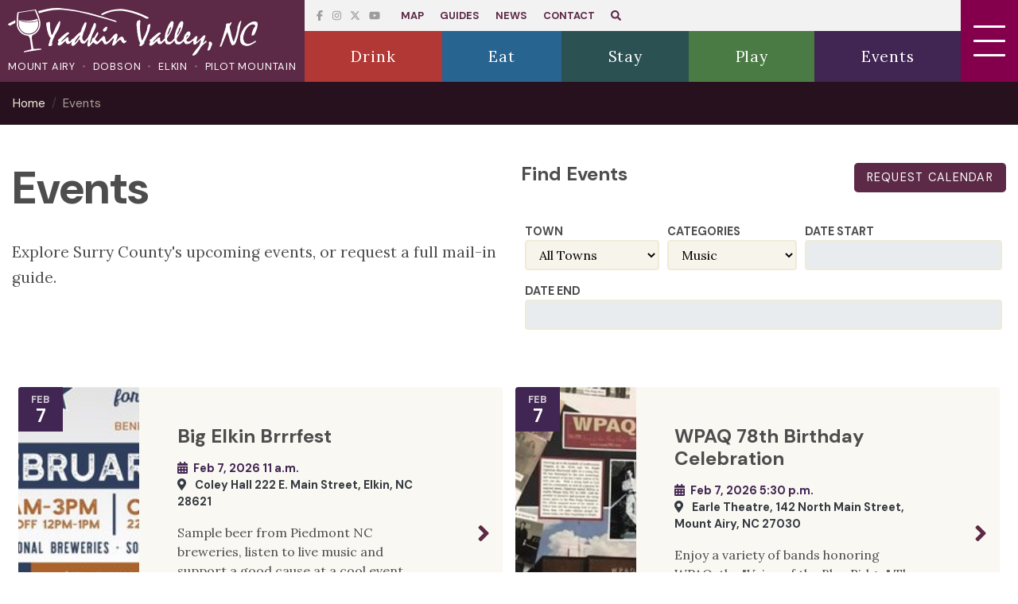

--- FILE ---
content_type: text/html; charset=utf-8
request_url: https://www.yadkinvalleync.com/events/?categories=music
body_size: 8045
content:



<!DOCTYPE html>
<html lang="en">

<head>
  <meta charset="utf-8" />
  <meta http-equiv="X-UA-Compatible" content="IE=edge" />
  <meta name="viewport" content="width=device-width, initial-scale=1, shrink-to-fit=no, user-scalable=no" />

  <title>
    
    
    Events
    
    
    
    
    - Yadkin Valley, NC
    
    
  </title>
  <meta name="description" content="Explore Surry County&#39;s upcoming events, or request a full mail-in guide." />
  <link href="/static/images/favicon.5745b7a44cdb.png" rel="shortcut icon" type="image/x-icon">

  
  
  


<!-- Breadcrumbs -->
<script type="application/ld+json">
  {
    "@context": "http://schema.org",
    "@type": "BreadcrumbList",
    "itemListElement": [
      
        
      
        
          {
            "@type": "ListItem",
            "position": 1,
            "name": "Home",
            "item": "https://www.yadkinvalleync.com/"
          },
        
      
      {
        "@type": "ListItem",
        "position": 2,
        "name": "Events",
        "item": "https://www.yadkinvalleync.com/events/"
      }
    ]
  }
</script>



<!-- Dublin Core -->
<meta name="dcterms.Identifier" content="https://www.yadkinvalleync.com/events/?categories=music" />
<meta name="dcterms.Format" content="text/html" />
<meta name="dcterms.Relation" content="Yadkin Valley, NC" />
<meta name="dcterms.Language" content="en" />
<meta name="dcterms.Publisher" content="Yadkin Valley, NC" />
<meta name="dcterms.Type" content="text/html" />
<meta name="dcterms.Coverage" content="https://www.yadkinvalleync.com/events/?categories=music" />
<meta name="dcterms.Rights"
  content="Copyright &copy; 2026 Yadkin Valley, NC" />
<meta name="dcterms.Title"
  content="Events - Yadkin Valley, NC" />
<meta name="dcterms.Creator" content="Yadkin Valley, NC" />
<meta name="dcterms.Subject" content="Events - Yadkin Valley, NC" />
<meta name="dcterms.Contributor" content="Yadkin Valley, NC" />
<meta name="dcterms.Description" content="Explore Surry County&#39;s upcoming events, or request a full mail-in guide." />

<!-- Open Graph -->
<meta property="og:type" content="website" />
<meta property="og:locale" content="en_us" />
<meta property="og:url" content="https://www.yadkinvalleync.com/events/?categories=music" />
<meta property="og:title"
  content="Events - Yadkin Valley, NC" />
<meta property="og:description" content="Explore Surry County&#39;s upcoming events, or request a full mail-in guide." />
<meta property="og:site_name" content="Yadkin Valley, NC" />


<!-- Twitter -->
<meta name="twitter:card" content="summary_large_image">
<meta property="twitter:domain" content="visitmayberry.com">
<meta property="twitter:url" content="https://www.yadkinvalleync.com/events/?categories=music">
<meta name="twitter:title" content="Events - Yadkin Valley, NC">
<meta name="twitter:description" content="Explore Surry County&#39;s upcoming events, or request a full mail-in guide.">


<!-- Image -->

<meta property="og:image" content="https://www.yadkinvalleync.com/media/images/sct-16001_opengraph_v1.original.png" />
<meta property="og:image:width" content="1200" />
<meta property="og:image:height" content="630" />
<meta name="twitter:image" content="https://www.yadkinvalleync.com/media/images/sct-16001_opengraph_v1.original.png" />
<meta property="og:image:alt" content="Yadkin Valley, NC" />

<meta property="og:image:type" content="image/jpeg" />



<meta property="og:see_also" content="https://www.facebook.com/YadkinValleyNC/" />


<meta property="og:see_also" content="https://www.instagram.com/YadkinValleyNC/" />


<meta property="og:see_also" content="https://twitter.com/YadkinValleyNC/" />


<meta property="og:see_also" content="https://www.youtube.com/user/VerySurry" />


<script type="application/ld+json">
{"@context": "http://schema.org", "@type": "Organization", "name": "Yadkin Valley, NC", "url": "https://www.yadkinvalleync.com/", "logo": "https://www.yadkinvalleync.com/static/images/YadkinValleyNC-logo.7d8b6b71f6ec.png", "sameAs": ["https://www.instagram.com/YadkinValleyNC/", "https://www.facebook.com/YadkinValleyNC/"]}
</script>


  

  <link rel="preconnect" href="https://fonts.googleapis.com">
  <link rel="preconnect" href="https://fonts.gstatic.com" crossorigin>
  <link href="https://fonts.googleapis.com/css2?family=DM+Sans:ital,opsz,wght@0,9..40,100..1000;1,9..40,100..1000&family=Lora:ital,wght@0,400..700;1,400..700&display=swap" rel="stylesheet">

  <link rel="stylesheet" href="/static/bundle.38fbe3637cab.css" />

  <script src="/static/bundle.c0a9ba8606f6.js"></script>

  <!-- Global site tag (gtag.js) - Google Ads: 576422960 -->
  <script async src="https://www.googletagmanager.com/gtag/js?id=AW-576422960"></script>
  <script>
    window.dataLayer = window.dataLayer || [];
    function gtag(){dataLayer.push(arguments);}
    gtag('js', new Date());

    gtag('config', 'AW-576422960', { ' allow_enhanced_conversions':true });
  </script>

  <!-- Google Tag Manager -->
  <script>(function(w,d,s,l,i){w[l]=w[l]||[];w[l].push({'gtm.start':
  new Date().getTime(),event:'gtm.js'});var f=d.getElementsByTagName(s)[0],
  j=d.createElement(s),dl=l!='dataLayer'?'&l='+l:'';j.async=true;j.src=
  'https://www.googletagmanager.com/gtm.js?id='+i+dl;f.parentNode.insertBefore(j,f);
  })(window,document,'script','dataLayer','GTM-MK3TRL2');</script>
  <!-- End Google Tag Manager -->

  
</head>

<body class="template-eventindexpage">
  <!-- Google Tag Manager (noscript) -->
  <noscript><iframe src="https://www.googletagmanager.com/ns.html?id=GTM-MK3TRL2"
  height="0" width="0" style="display:none;visibility:hidden"></iframe></noscript>
  <!-- End Google Tag Manager (noscript) -->

  
  





  


<header>
  <nav class="navbar fixed-top">
    <div class="brand">
      <a href="/" class="d-block" aria-label="Home page link"><img alt="Yadkin Valley, NC"
          src="/static/images/YadkinValleyNC-logo.4e3507fac6c3.svg" height="60"
          class="logo" /></a>
      <ul class="list-inline brand__towns">
        <li class="list-inline-item"><a href="/mount-airy/">Mount Airy</a></li>
        <li class="list-inline-item"><a href="/dobson/">Dobson</a></li>
        <li class="list-inline-item"><a href="/elkin/">Elkin</a></li>
        <li class="list-inline-item"><a href="/pilot-mountain/">Pilot
            Mountain</a></li>
      </ul>
    </div>
    <div class="navbar-menus">
      <div class="navbar-menus__top">
        
        <ul class="list-inline">
          <li>
            <ul class="list-inline navbar-menus__social">
              <li><a target="_blank" aria-label="Facebook Link"
                  href="https://www.facebook.com/YadkinValleyNC/"><i
                    class="fab fa-facebook-f"></i></a></li>
              <li><a target="_blank" aria-label="Instagram Link"
                  href="https://www.instagram.com/YadkinValleyNC/"><i
                    class="fab fa-instagram"></i></a></li>
              <li><a target="_blank" aria-label="YouTube Link"
                  href="https://twitter.com/YadkinValleyNC/"><i class="fa-brands fa-x-twitter"></i></a></li>
              <li><a target="_blank" aria-label="Twitter Link"
                  href="https://www.youtube.com/user/VerySurry"><i
                    class="fab fa-youtube"></i></a></li>
            </ul>
          </li>
          <li><a href="/map/">Map</a></li>
          <li><a href="/guides/">Guides</a></li>
          <li><a href="/news/">News</a></li>
          <li><a href="/contact-us/">Contact</a></li>
          <li><a id="searchOpen" aria-label="Open Search Bar" href="#"><i class="fas fa-search"></i></a>
          </li>
        </ul>
      </div>
      <ul class="navbar-menus__bottom list-inline">
        <li><a class="drink--bg"
            href="/attractions/?categories=drink&subcategories=&town="><i
              class="icon-wineglass"></i><span>Drink</span></a></li>
        <li><a class="eat--bg"
            href="/attractions/?categories=eat&subcategories=&town="><i
              class="icon-restaurant"></i><span>Eat</span></a></li>
        <li><a class="stay--bg"
            href="/attractions/?categories=stay&subcategories=&town="><i
              class="icon-bed"></i><span>Stay</span></a></li>
        <li><a class="play--bg"
            href="/attractions/?categories=play&subcategories=&town="><i
              class="icon-bicycle"></i><span>Play</span></a></li>
        <li><a class="event--bg" href="/events/"><i
              class="icon-calendar"></i><span>Events</span></a></li>
      </ul>
    </div>
    <a class="hamburger">
      <div class="hamburger__lines">
        <div class="hamburger__line hamburger__line--1"></div>
        <div class="hamburger__line hamburger__line--2"></div>
        <div class="hamburger__line hamburger__line--3"></div>
      </div>
    </a>
    


<div class="search">
  <div class="search-wrapper">
    <a id="searchClose" class="search__close"><i class="fas fa-times"></i></a>
    <form class="form-inline search__form flex-nowrap" action="/search/"
      method="GET">
      <input class="form-control mr-sm-2 search__input" type="text" name="query"
        placeholder="Type to search" aria-label="Search">
      <button class="btn my-2 my-sm-0 search__btn" type="submit"><i
          class="fi fi-search"></i></button>
    </form>
  </div>
</div>

    <div class="menu">
      <div class="menu__wrapper">
        <div class="row">
          <div class="col-lg-6 order-1 order-lg-2 d-lg-flex justify-content-center align-items-center">
            


<ul class="menu__ul">
  <li class="menu__li--main float-right"><a id="searchOpen2" href="#"
      class="menu__li"><small><i class="fas fa-search"></i></small></a></li>
  <li><a href="/" class="menu__li">Home</a></li>
  <li><a href="/mount-airy/" class="menu__li">Mount Airy</a></li>
  <li><a href="/dobson/" class="menu__li">Dobson</a></li>
  <li><a href="/pilot-mountain/" class="menu__li">Pilot Mountain</a></li>
  <li><a href="/elkin/" class="menu__li">Elkin</a></li>
  <li class="menu__li--main"><a href="/attractions/?categories=play"
      class="menu__li">Play</a></li>
  <li class="menu__li--main"><a href="/attractions/?categories=eat"
      class="menu__li">Eat</a></li>
  <li class="menu__li--main"><a href="/attractions/?categories=drink"
      class="menu__li">Drink</a></li>
  <li class="menu__li--main"><a href="/attractions/?categories=stay"
      class="menu__li">Stay</a></li>
  <li class="menu__li--main"><a href="/events/" class="menu__li">Events</a></li>
  <li><a href="/guides/" class="menu__li">Guides</a></li>
  <li><a href="/news/" class="menu__li">News</a></li>
  
  
  
  
  <li class="">
    
    <a href="/attractions/"
      class="menu__li">
      
      
      Attractions
      
      
    </a>
  </li>
  
  
  
  
  
  
  <li class="">
    
    <a href="/attractions/?subcategories=outdoors"
      class="menu__li">
      
      
      Outdoors
      
      
    </a>
  </li>
  
  
  
  
  
  
  <li class="">
    
    <a href="/attractions/?subcategories=wineries"
      class="menu__li">
      
      
      Wineries
      
      
    </a>
  </li>
  
  
  
  
  
  
  <li class="">
    
    <a href="/attractions/?subcategories=wine-tours"
      class="menu__li">
      
      
      Wine Tours
      
      
    </a>
  </li>
  
  
  
  
  
  
  <li class="">
    
    <a href="/weddings-and-groups/"
      class="menu__li">
      
      
      Weddings and Groups
      
      
    </a>
  </li>
  
  
  
  
  
  
  <li class="">
    
    <a href="/pet-friendly-surry-county/"
      class="menu__li">
      
      
      Pet Friendly Travel
      
      
    </a>
  </li>
  
  
  
  <li class="menu__li--main"><a href="/map/" class="menu__li">Map</a></li>
  <li class="menu__li--main"><a href="/contact-us/" class="menu__li">Contact
      Us</a></li>
</ul>

          </div>
          <ul
            class="col-lg-6 order-2 order-lg-1 list-unstyled m-0 menu__blocks p-0">
            


<li class="menu__block"><a href="/dobson/" class="menu__block--a">
  
    <img alt="Shelton Vineyards Dobson NC Yadkin Valley wine country" height="500" src="https://www.yadkinvalleync.com/media/images/Shelton_Vineyards_1926a_-_CREDIT_Sam_Dean.height-500.jpg" width="1364">
  
  <span>Dobson</span>
</a></li>

<li class="menu__block"><a href="/pilot-mountain/" class="menu__block--a">
  
    <img alt="Pilot Mountain State Park sunrise NC Small Town" height="500" src="https://www.yadkinvalleync.com/media/images/Pilot_Mountain_State_Park_sunrise_eblast_A6za.height-500.jpg" width="2419">
  
  <span>Pilot Mountain</span>
</a></li>

<li class="menu__block"><a href="/mount-airy/" class="menu__block--a">
  
    <img alt="Mount Airy, NC. Located in Yadkin Valley, NC" height="500" src="https://www.yadkinvalleync.com/media/images/Mount_Airy_0422_-_CREDIT_Sam_Dean.height-500.jpg" width="750">
  
  <span>Mount Airy</span>
</a></li>

<li class="menu__block"><a href="/elkin/" class="menu__block--a">
  
    <img alt="Yadkin River paddling Elkin North Carolina" height="367" src="https://www.yadkinvalleync.com/media/images/Yadkin_River_082716-1110.height-500.jpg" width="2105">
  
  <span>Elkin</span>
</a></li>


          </ul>
        </div>
      </div>
    </div>
  </nav>
</header>


  


  <main>
    
    
    <div class="breadcrumbs">
      <ol class="list-inline d-flex mb-0 breadcrumbs__ul">
        
        
        
        
        <li class="list-inline-item breadcrumb-item m-0">
          <a class="breadcrumbs__a" href="/">
            Home
          </a>
        </li>
        
        
        <li class="list-inline-item breadcrumb-item m-0">
          <a class="breadcrumbs__a breadcrumbs__a--active"
            href="/events/">
            Events
          </a>
        </li>
        
      </ol>
    </div>
    
    

    

<div class="container-fluid my-3 my-lg-5">
  <div class="row">
    <div class="col-lg-6">
      <h1>Events</h1>
      <div class="block-rich_text"><p>Explore Surry County&#x27;s upcoming events, or request a full mail-in guide.</p></div>
    </div>
    <div class="col-lg-6">
      <a href="#" id="filtersBtn" class="btn btn-sm btn-secondary mb-3"><span id="show">Event Filters</span><span id="hide">Hide Filters</span></a>
      

<div id="attractionFilters">
  <a href="/guides/surry-county-event-calendar/" class="btn btn-primary btn-lg float-right mb-1">Request Calendar</a>
  <h2 class="h4">Find Events</h2>
  <form class="filters form-inline mt-5 event-filters" method="GET">
      

<div id="div_id_town" class="form-group"> <label for="id_town" class="">
                Town
            </label> <div> <select name="town" class="select form-control" id="id_town"> <option value="" selected>All Towns</option> <option value="mount-airy">Mount Airy</option> <option value="dobson">Dobson</option> <option value="elkin">Elkin</option> <option value="pilot-mountain">Pilot Mountain</option>

</select> </div> </div> <div id="div_id_categories" class="form-group"> <label for="id_categories" class="">
                Categories
            </label> <div> <select name="categories" class="select form-control" id="id_categories"> <option value="">All Categories</option> <option value="festivals">Festivals</option> <option value="eat">Eat</option> <option value="drink">Drink</option> <option value="play">Play</option> <option value="music" selected>Music</option> <option value="holiday">Holiday</option> <option value="history">History</option> <option value="family">Family</option>

</select> </div> </div> <div id="div_id_date_start" class="form-group"> <label for="id_date_start" class="">
                Date start
            </label> <div> <input type="text" name="date_start" class="dateinput form-control" id="id_date_start"> </div> </div> <div id="div_id_date_end" class="form-group"> <label for="id_date_end" class="">
                Date end
            </label> <div> <input type="text" name="date_end" class="dateinput form-control" id="id_date_end"> </div> </div>

  </form>
</div>

    </div>
  </div>

  <ul class="list mt-5 row list-unstyled list--row mx-0">
      
        
          
          

<li class="p-2">
  <a href="/events/big-elkin-brrrfest/" class="item">
    
    <div class="col-md-3 col-sm-4 item__img">
      <img alt="Big Elkin Brrr.jpg" height="250" src="https://www.yadkinvalleync.com/media/images/Big_Elkin_Brrr.2e16d0ba.fill-350x250.jpg" width="350">
      <div class="date">
        Feb<br /><span>7</span>
      </div>
    </div>
    
    <div class="item__content p-4 px-md-5 py-md-5">
      <h2 class="h4 mb-0">Big Elkin Brrrfest</h2>
      <div class="event-info my-3">
        <i class="fas fa-calendar-alt mr-1"></i>
        <span>Feb 7, 2026
          11 a.m.</span>
        
        <br />
        <i class="fas fa-map-marker-alt mr-2 text-dark"></i>
        <span class="text-dark">Coley Hall
222 E. Main Street, Elkin, NC 28621</span>
        
      </div>
      
      <div class="mb-0">Sample beer from Piedmont NC breweries, listen to live music and support a good cause at a cool event venue in downtown Elkin.</div>
      
    </div>
    <div class="item__btn">
      <i class="fas fa-angle-right"></i>
    </div>
  </a>
</li>

          
        
        
        
          
          

<li class="p-2">
  <a href="/events/wpaq-77th-birthday-celebration/" class="item">
    
    <div class="col-md-3 col-sm-4 item__img">
      <img alt="WPAQ.jpg" height="250" src="https://www.yadkinvalleync.com/media/images/WPAQ.2e16d0ba.fill-350x250.jpg" width="350">
      <div class="date">
        Feb<br /><span>7</span>
      </div>
    </div>
    
    <div class="item__content p-4 px-md-5 py-md-5">
      <h2 class="h4 mb-0">WPAQ 78th Birthday Celebration</h2>
      <div class="event-info my-3">
        <i class="fas fa-calendar-alt mr-1"></i>
        <span>Feb 7, 2026
          5:30 p.m.</span>
        
        <br />
        <i class="fas fa-map-marker-alt mr-2 text-dark"></i>
        <span class="text-dark">Earle Theatre, 142 North Main Street, Mount Airy, NC 27030</span>
        
      </div>
      
      <div class="mb-0">Enjoy a variety of bands honoring WPAQ, the &quot;Voice of the Blue Ridge.&quot; The beloved local radio station has hosted the weekly live broadcast &quot;Merry-Go-Round&quot; since 1948.</div>
      
    </div>
    <div class="item__btn">
      <i class="fas fa-angle-right"></i>
    </div>
  </a>
</li>

          
        
        
        
          
          

<li class="p-2">
  <a href="/events/surry-county-food-truck-rodeo-2025/" class="item">
    
    <div class="col-md-3 col-sm-4 item__img">
      <img alt="SurryCountyFoodTruckRodeo.jpg" height="250" src="https://www.yadkinvalleync.com/media/images/SurryCountyFoodTruckRodeo.2e16d0ba.fill-350x250.jpg" width="350">
      <div class="date">
        May<br /><span>2</span>
      </div>
    </div>
    
    <div class="item__content p-4 px-md-5 py-md-5">
      <h2 class="h4 mb-0">Surry County Food Truck Rodeo</h2>
      <div class="event-info my-3">
        <i class="fas fa-calendar-alt mr-1"></i>
        <span>May 2, 2026
          11 a.m.</span>
        
        <br />
        <i class="fas fa-map-marker-alt mr-2 text-dark"></i>
        <span class="text-dark">Surry County Farmer&#39;s Market
903 E. Atkins St., Dobson, NC 27017</span>
        
      </div>
      
      <div class="mb-0">Sample offerings from food trucks while listening to music and enjoying a springtime Saturday in the Blue Ridge foothills.</div>
      
    </div>
    <div class="item__btn">
      <i class="fas fa-angle-right"></i>
    </div>
  </a>
</li>

          
        
        
        
          
          

<li class="p-2">
  <a href="/events/mayfest/" class="item">
    
    <div class="col-md-3 col-sm-4 item__img">
      <img alt="Mayfest.jpg" height="250" src="https://www.yadkinvalleync.com/media/images/Mayfest.2e16d0ba.fill-350x250.jpg" width="350">
      <div class="date">
        May<br /><span>8</span>
      </div>
    </div>
    
    <div class="item__content p-4 px-md-5 py-md-5">
      <h2 class="h4 mb-0">Mayfest</h2>
      <div class="event-info my-3">
        <i class="fas fa-calendar-alt mr-1"></i>
        <span>May 8, 2026
          noon</span>
        
        <br />
        <i class="fas fa-map-marker-alt mr-2 text-dark"></i>
        <span class="text-dark">Downtown Pilot Mountain
124 W. Main St, Pilot Mountain, NC 27041</span>
        
      </div>
      
      <div class="mb-0">Pilot Mountain&#39;s quaint, historic downtown holds this classic festival every Mother&#39;s Day weekend.</div>
      
    </div>
    <div class="item__btn">
      <i class="fas fa-angle-right"></i>
    </div>
  </a>
</li>

          
        
        
        
          
          

<li class="p-2">
  <a href="/events/mayfest/" class="item">
    
    <div class="col-md-3 col-sm-4 item__img">
      <img alt="Mayfest.jpg" height="250" src="https://www.yadkinvalleync.com/media/images/Mayfest.2e16d0ba.fill-350x250.jpg" width="350">
      <div class="date">
        May<br /><span>9</span>
      </div>
    </div>
    
    <div class="item__content p-4 px-md-5 py-md-5">
      <h2 class="h4 mb-0">Mayfest</h2>
      <div class="event-info my-3">
        <i class="fas fa-calendar-alt mr-1"></i>
        <span>May 9, 2026
          9 a.m.</span>
        
        <br />
        <i class="fas fa-map-marker-alt mr-2 text-dark"></i>
        <span class="text-dark">Downtown Pilot Mountain
124 W. Main St, Pilot Mountain, NC 27041</span>
        
      </div>
      
      <div class="mb-0">Pilot Mountain&#39;s quaint, historic downtown holds this classic festival every Mother&#39;s Day weekend.</div>
      
    </div>
    <div class="item__btn">
      <i class="fas fa-angle-right"></i>
    </div>
  </a>
</li>

          
        
        
        
          
          

<li class="p-2">
  <a href="/events/mayfest/" class="item">
    
    <div class="col-md-3 col-sm-4 item__img">
      <img alt="Mayfest.jpg" height="250" src="https://www.yadkinvalleync.com/media/images/Mayfest.2e16d0ba.fill-350x250.jpg" width="350">
      <div class="date">
        May<br /><span>10</span>
      </div>
    </div>
    
    <div class="item__content p-4 px-md-5 py-md-5">
      <h2 class="h4 mb-0">Mayfest</h2>
      <div class="event-info my-3">
        <i class="fas fa-calendar-alt mr-1"></i>
        <span>May 10, 2026
          1 p.m.</span>
        
        <br />
        <i class="fas fa-map-marker-alt mr-2 text-dark"></i>
        <span class="text-dark">Downtown Pilot Mountain
124 W. Main St, Pilot Mountain, NC 27041</span>
        
      </div>
      
      <div class="mb-0">Pilot Mountain&#39;s quaint, historic downtown holds this classic festival every Mother&#39;s Day weekend.</div>
      
    </div>
    <div class="item__btn">
      <i class="fas fa-angle-right"></i>
    </div>
  </a>
</li>

          
        
        
        
          
          

<li class="p-2">
  <a href="/events/mayberry-farm-fest/" class="item">
    
    <div class="col-md-3 col-sm-4 item__img">
      <img alt="Mayberry Farm Fest" height="250" src="https://www.yadkinvalleync.com/media/images/SCT-maryberry-farm-fest-3.2e16d0ba.fill-350x250.jpg" width="350">
      <div class="date">
        May<br /><span>15</span>
      </div>
    </div>
    
    <div class="item__content p-4 px-md-5 py-md-5">
      <h2 class="h4 mb-0">Mayberry Farm Fest</h2>
      <div class="event-info my-3">
        <i class="fas fa-calendar-alt mr-1"></i>
        <span>May 15, 2026
          6 p.m.</span>
        
        <br />
        <i class="fas fa-map-marker-alt mr-2 text-dark"></i>
        <span class="text-dark">Downtown Mount Airy
200 N Main St, Mt Airy, NC 27030</span>
        
      </div>
      
      <div class="mb-0">This family-friendly weekend event celebrates local agriculture with food, demonstrations, crafts, children&#39;s activities, music, heritage and cultural displays, tractors, interactive fun and more!</div>
      
    </div>
    <div class="item__btn">
      <i class="fas fa-angle-right"></i>
    </div>
  </a>
</li>

          
        
        
        
          
          

<li class="p-2">
  <a href="/events/mayberry-farm-fest/" class="item">
    
    <div class="col-md-3 col-sm-4 item__img">
      <img alt="Mayberry Farm Fest" height="250" src="https://www.yadkinvalleync.com/media/images/SCT-maryberry-farm-fest-3.2e16d0ba.fill-350x250.jpg" width="350">
      <div class="date">
        May<br /><span>16</span>
      </div>
    </div>
    
    <div class="item__content p-4 px-md-5 py-md-5">
      <h2 class="h4 mb-0">Mayberry Farm Fest</h2>
      <div class="event-info my-3">
        <i class="fas fa-calendar-alt mr-1"></i>
        <span>May 16, 2026
          9 a.m.</span>
        
        <br />
        <i class="fas fa-map-marker-alt mr-2 text-dark"></i>
        <span class="text-dark">Downtown Mount Airy
200 N Main St, Mt Airy, NC 27030</span>
        
      </div>
      
      <div class="mb-0">This family-friendly weekend event celebrates local agriculture with food, demonstrations, crafts, children&#39;s activities, music, heritage and cultural displays, tractors, interactive fun and more!</div>
      
    </div>
    <div class="item__btn">
      <i class="fas fa-angle-right"></i>
    </div>
  </a>
</li>

          
        
        
        
          
          

<li class="p-2">
  <a href="/events/yadkin-valley-wine-festival-2025/" class="item">
    
    <div class="col-md-3 col-sm-4 item__img">
      <img alt="Yadkin Valley Wine Festival in NC Wine Country" height="250" src="https://www.yadkinvalleync.com/media/images/Yadkin_Valley_Wine_Festival_000a.2e16d0ba.fill-350x250.jpg" width="350">
      <div class="date">
        May<br /><span>16</span>
      </div>
    </div>
    
    <div class="item__content p-4 px-md-5 py-md-5">
      <h2 class="h4 mb-0">Yadkin Valley Wine Festival</h2>
      <div class="event-info my-3">
        <i class="fas fa-calendar-alt mr-1"></i>
        <span>May 16, 2026
          11 a.m.</span>
        
        <br />
        <i class="fas fa-map-marker-alt mr-2 text-dark"></i>
        <span class="text-dark">Elkin Municipal Park
399 Highway 268 West, Elkin, NC 28621</span>
        
      </div>
      
      <div class="mb-0">Sip, savor, and celebrate at the biggest wine festival in North Carolina’s Yadkin Valley! This annual event brings together the region’s top wineries for a day filled with wine tastings, live music, food trucks, and local vendors in a scenic, family-friendly park setting.</div>
      
    </div>
    <div class="item__btn">
      <i class="fas fa-angle-right"></i>
    </div>
  </a>
</li>

          
        
        
        
          
          

<li class="p-2">
  <a href="/events/mayberry-cool-cars-rods-cruise-/" class="item">
    
    <div class="col-md-3 col-sm-4 item__img">
      <img alt="cruisein2024.png" height="250" src="https://www.yadkinvalleync.com/media/images/cruisein2024.2e16d0ba.fill-350x250.png" width="350">
      <div class="date">
        May<br /><span>17</span>
      </div>
    </div>
    
    <div class="item__content p-4 px-md-5 py-md-5">
      <h2 class="h4 mb-0">Mayberry Cool Cars &amp; Rods Cruise-In</h2>
      <div class="event-info my-3">
        <i class="fas fa-calendar-alt mr-1"></i>
        <span>May 17, 2026
          1 p.m.</span>
        
        <br />
        <i class="fas fa-map-marker-alt mr-2 text-dark"></i>
        <span class="text-dark">Downtown Mount Airy
200 N. Main St., Mount Airy, NC 27030</span>
        
      </div>
      
      <div class="mb-0">Downtown Mount Airy comes alive with cars, food, music, shopping and more.</div>
      
    </div>
    <div class="item__btn">
      <i class="fas fa-angle-right"></i>
    </div>
  </a>
</li>

          
        
        
        
          
          

<li class="p-2">
  <a href="/events/53rd-annual-blue-grass-old-time-fiddlers-convention/" class="item">
    
    <div class="col-md-3 col-sm-4 item__img">
      <img alt="Surry Old Time Fiddlers Convention" height="250" src="https://www.yadkinvalleync.com/media/images/oldtime_fiddlers_convention_-_web.2e16d0ba.fill-350x250.jpg" width="350">
      <div class="date">
        Jun<br /><span>5</span>
      </div>
    </div>
    
    <div class="item__content p-4 px-md-5 py-md-5">
      <h2 class="h4 mb-0">54th Annual Blue Grass &amp; Old-Time Fiddlers Convention</h2>
      <div class="event-info my-3">
        <i class="fas fa-calendar-alt mr-1"></i>
        <span>Jun 5, 2026
          7 p.m.</span>
        
        <br />
        <i class="fas fa-map-marker-alt mr-2 text-dark"></i>
        <span class="text-dark">Veterans Memorial Park
691 W. Lebanon St., Mount Airy, NC 27030</span>
        
      </div>
      
      <div class="mb-0">Since 1972, the Blue Grass &amp; Old-Time Fiddlers Convention has honored Surry County’s rich musical legacy, drawing musicians and fans from near and far to celebrate the roots of old-time and bluegrass music. Now in its 54th year, the convention continues to be a highlight of the summer, filled with music, movement, and community spirit.</div>
      
    </div>
    <div class="item__btn">
      <i class="fas fa-angle-right"></i>
    </div>
  </a>
</li>

          
        
        
        
          
          

<li class="p-2">
  <a href="/events/53rd-annual-blue-grass-old-time-fiddlers-convention/" class="item">
    
    <div class="col-md-3 col-sm-4 item__img">
      <img alt="Surry Old Time Fiddlers Convention" height="250" src="https://www.yadkinvalleync.com/media/images/oldtime_fiddlers_convention_-_web.2e16d0ba.fill-350x250.jpg" width="350">
      <div class="date">
        Jun<br /><span>6</span>
      </div>
    </div>
    
    <div class="item__content p-4 px-md-5 py-md-5">
      <h2 class="h4 mb-0">54th Annual Blue Grass &amp; Old-Time Fiddlers Convention</h2>
      <div class="event-info my-3">
        <i class="fas fa-calendar-alt mr-1"></i>
        <span>Jun 6, 2026
          9:30 a.m.</span>
        
        <br />
        <i class="fas fa-map-marker-alt mr-2 text-dark"></i>
        <span class="text-dark">Veterans Memorial Park
691 W. Lebanon St., Mount Airy, NC 27030</span>
        
      </div>
      
      <div class="mb-0">Since 1972, the Blue Grass &amp; Old-Time Fiddlers Convention has honored Surry County’s rich musical legacy, drawing musicians and fans from near and far to celebrate the roots of old-time and bluegrass music. Now in its 54th year, the convention continues to be a highlight of the summer, filled with music, movement, and community spirit.</div>
      
    </div>
    <div class="item__btn">
      <i class="fas fa-angle-right"></i>
    </div>
  </a>
</li>

          
        
        
        </ul>

  
    
<nav aria-label="Pagination for list" class="mt-3">
  <ul class="pagination m-0 justify-content-end">
    
    
    <li class="page-item active">
      <a class="page-link"
        href="?page=1&categories=music">1</a>
    </li>
    
    <li class="page-item">
      <a class="page-link"
        href="?page=2&categories=music">2</a>
    </li>
    
    
    <li class="page-item">
      <a class="page-link"
        href="?page=2&categories=music">Next
        <i class="fas fa-angle-right"></i></a>
    </li>
    
  </ul>
</nav>


  

</div>

  </main>

  


<footer>
  <div class="footer">
    <div class="container-fluid pt-5 pb-2">
      <div class="row pb-4 d-flex align-items-center d-print-none">
        <div class="col-md-6">
          <ul class="list-inline mb-md-0 footer__social">
            <li class="list-inline-item"><a target="_blank" aria-label="Facebook Link"
                href="https://www.facebook.com/YadkinValleyNC/"><i
                  class="fab fa-facebook-f"></i></a></li>
            <li class="list-inline-item"><a target="_blank" aria-label="Instagram Link"
                href="https://www.instagram.com/YadkinValleyNC/"><i
                  class="fab fa-instagram"></i></a></li>
            <li class="list-inline-item"><a target="_blank" aria-label="YouTube Link"
                href="https://www.youtube.com/user/VerySurry"><i class="fa-brands fa-youtube"></i></a></li>
            <li class="list-inline-item"><a target="_blank" aria-label="Twitter Link"
                href="https://twitter.com/YadkinValleyNC/"><i class="fa-brands fa-x-twitter"></i></a></li>
          </ul>
        </div>
        <div class="col-md-6">
          <form class="footer__form validate"
            action="https://yadkinvalleync.us17.list-manage.com/subscribe/post?u=6b05f5b8110b9f4143f188cc6&amp;id=e9ac2ea284&amp;f_id=00f651e0f0"
            method="post" id="mc-embedded-subscribe-form"
            name="mc-embedded-subscribe-form" target="_blank" novalidate>
            <h4 class="mb-2">Sign up for our Newsletter:</h4>
            <div class="form-group mb-0">
              <input aria-label="Contact Email" type="email" name="EMAIL" id="mce-EMAIL"
                class="form-control mb-1" placeholder="email@example.com"
                required>
              <input aria-label="How did you hear about us?" type="text" name="MMERGE3" id="mce-MMERGE3"
                class="form-control mb-1"
                placeholder="How did you hear about us?" required>
              <!-- real people should not fill this in and expect good things - do not remove this or risk form bot signups -->
                <div style="position: absolute; left: -5000px;"
                  aria-hidden="true"><input type="text"
                  name="b_6b05f5b8110b9f4143f188cc6_e9ac2ea284" tabindex="-1"
                  value=""></div>
              <button type="submit" name="subscribe" id="mc-embedded-subscribe"
                class="btn btn-primary input-group-append m-0">Subscribe</button>
            </div>
          </form>
        </div>
      </div>
      <div class="row pt-4">
        
        <div class="col-md-6 col-lg-3 d-flex justify-content-stretch p-2">
          <div class="footer__center w-100 h-100 d-flex flex-column">
            <p class="h5 mb-0">Mount Airy Visitors Center</p>
            <small>Monday – Saturday 9:00 a.m. – 5:00 p.m. Sunday 1:00 p.m. – 4:00 p.m.</small>
            <ul class="unstyled-list flex-grow-1 d-flex flex-column">
              
              <li>
                <a href="https://www.google.com/maps/search/?api=1&query=200%20N.%20Main%20St%2C%20Mount%20Airy%2C%20NC%2027030"
                  target="_blank">
                  <small><i class="fas fa-map-marker-alt mr-2 fa-sm"></i></small>
                  200 N. Main St, Mount Airy, NC
                  27030
                </a>
              </li>
              <li>
                <a href="tel:+1 (800) 948-0949"><small><i class="fas fa-phone-alt mr-2 fa-sm"></i></small>+1 (800) 948-0949</a>
              </li>
              <li class="mb-2">
                <a href="/cdn-cgi/l/email-protection#82f6edf7f0ebf1efc2f4ebf1ebf6efe3fbe0e7f0f0fbace1edef"><small><i class="fas fa-envelope mr-2 fa-sm"></i></small><span class="__cf_email__" data-cfemail="bdc9d2c8cfd4ced0fdcbd4ced4c9d0dcc4dfd8cfcfc493ded2d0">[email&#160;protected]</span></a>
              </li>
              <li class="mt-auto">
                <a href="http://www.visitmayberry.com/"
                  target="_blank"><small><strong>www.visitmayberry.com</strong></small></a>
                
              </li>
            </ul>
          </div>
        </div>
        
        <div class="col-md-6 col-lg-3 d-flex justify-content-stretch p-2">
          <div class="footer__center w-100 h-100 d-flex flex-column">
            <p class="h5 mb-0">Pilot Mountain Visitors Center</p>
            <small>Mon-Fri: 9am-5pm and Special Events</small>
            <ul class="unstyled-list flex-grow-1 d-flex flex-column">
              
              <li>
                <a href="https://www.google.com/maps/search/?api=1&query=124%20W.%20Main%20St%2C%20Pilot%20Mountain%2C%20NC%2027041"
                  target="_blank">
                  <small><i class="fas fa-map-marker-alt mr-2 fa-sm"></i></small>
                  124 W. Main St, Pilot Mountain, NC
                  27041
                </a>
              </li>
              <li>
                <a href="tel:+1 (336) 368-2247"><small><i class="fas fa-phone-alt mr-2 fa-sm"></i></small>+1 (336) 368-2247</a>
              </li>
              <li class="mb-2">
                <a href="/cdn-cgi/l/email-protection#39495055564d4d564c4b504a54795e54585055175a5654"><small><i class="fas fa-envelope mr-2 fa-sm"></i></small><span class="__cf_email__" data-cfemail="a4d4cdc8cbd0d0cbd1d6cdd7c9e4c3c9c5cdc88ac7cbc9">[email&#160;protected]</span></a>
              </li>
              <li class="mt-auto">
                <a href="https://www.pilotmountainnc.org/"
                  target="_blank"><small><strong>www.pilotmountainnc.org</strong></small></a>
                
              </li>
            </ul>
          </div>
        </div>
        
        <div class="col-md-6 col-lg-3 d-flex justify-content-stretch p-2">
          <div class="footer__center w-100 h-100 d-flex flex-column">
            <p class="h5 mb-0">Yadkin Valley Heritage &amp; Trails Center</p>
            <small>Mon-Fri: 9am-5pm; Sat: 10am-2pm (Open Saturdays May-Oct.)</small>
            <ul class="unstyled-list flex-grow-1 d-flex flex-column">
              
              <li class="mb-2">
                <small><em>Operated by the Yadkin Valley Chamber of Commerce</em></small>
              </li>
              
              <li>
                <a href="https://www.google.com/maps/search/?api=1&query=257%20Standard%20St.%2C%20Elkin%2C%20NC%2028621"
                  target="_blank">
                  <small><i class="fas fa-map-marker-alt mr-2 fa-sm"></i></small>
                  257 Standard St., Elkin, NC
                  28621
                </a>
              </li>
              <li>
                <a href="tel:+1 (336) 526-1111"><small><i class="fas fa-phone-alt mr-2 fa-sm"></i></small>+1 (336) 526-1111</a>
              </li>
              <li class="mb-2">
                <a href="/cdn-cgi/l/email-protection#91f8fff7fed1e8f0f5faf8ffe7f0fdfdf4e8bffee3f6"><small><i class="fas fa-envelope mr-2 fa-sm"></i></small><span class="__cf_email__" data-cfemail="bbd2d5ddd4fbc2dadfd0d2d5cddad7d7dec295d4c9dc">[email&#160;protected]</span></a>
              </li>
              <li class="mt-auto">
                <a href="http://www.yadkinvalley.org/"
                  target="_blank"><small><strong>www.yadkinvalley.org</strong></small></a>
                
                <span class="mx-2">|</span> <a href="https://www.exploreelkin.com/"
                  target="_blank"><small><strong>www.exploreelkin.com</strong></small></a>
                
              </li>
            </ul>
          </div>
        </div>
        
        <div class="col-md-6 col-lg-3 d-flex justify-content-stretch p-2">
          <div class="footer__center w-100 h-100 d-flex flex-column">
            <p class="h5 mb-0">Dobson Town Hall</p>
            <small>Mon-Fri: 8:30am-5pm</small>
            <ul class="unstyled-list flex-grow-1 d-flex flex-column">
              
              <li>
                <a href="https://www.google.com/maps/search/?api=1&query=307%20N%20Main%20St%2C%20Dobson%2C%20NC%2027017"
                  target="_blank">
                  <small><i class="fas fa-map-marker-alt mr-2 fa-sm"></i></small>
                  307 N Main St, Dobson, NC
                  27017
                </a>
              </li>
              <li>
                <a href="tel:+1 (336) 356-2110"><small><i class="fas fa-phone-alt mr-2 fa-sm"></i></small>+1 (336) 356-2110</a>
              </li>
              <li class="mb-2">
                <a href="/cdn-cgi/l/email-protection#d7a3a5b6a1bea4f9b1a5aeb297b3b8b5a4b8b9fab9b4f9b4b8ba"><small><i class="fas fa-envelope mr-2 fa-sm"></i></small><span class="__cf_email__" data-cfemail="4a3e382b3c2339642c38332f0a2e252839252467242964292527">[email&#160;protected]</span></a>
              </li>
              <li class="mt-auto">
                <a href="http://www.dobson-nc.com/"
                  target="_blank"><small><strong>www.dobson-nc.com</strong></small></a>
                
              </li>
            </ul>
          </div>
        </div>
        
      </div>
    </div>
  </div>
  <div class="sosumi">
    <div class="container-fluid py-3">
      <div class="row">
        <div class="col-lg-8 text-lg-left">
          &copy; 2026 Tourism Partnership of Surry County. Website
          developed by <a href="https://www.vannoppen.co/"
            target="_blank">VanNoppen</a>.
        </div>
        <div class="col-lg-4 text-lg-right">
          <ul class="list-inline list-unstyled mb-0">
            <li class="list-inline-item"><a href="/accessibility/">
              Accessibility</a></li>
            <li class="list-inline-item"><a href="/privacy-policy/">Privacy
                Policy</a></li>
          </ul>
        </div>
      </div>
    </div>
  </div>
</footer>

<script data-cfasync="false" src="/cdn-cgi/scripts/5c5dd728/cloudflare-static/email-decode.min.js"></script><script defer src="https://static.cloudflareinsights.com/beacon.min.js/vcd15cbe7772f49c399c6a5babf22c1241717689176015" integrity="sha512-ZpsOmlRQV6y907TI0dKBHq9Md29nnaEIPlkf84rnaERnq6zvWvPUqr2ft8M1aS28oN72PdrCzSjY4U6VaAw1EQ==" data-cf-beacon='{"version":"2024.11.0","token":"f25bd181b1ce444c98b6ec2aa39c6557","r":1,"server_timing":{"name":{"cfCacheStatus":true,"cfEdge":true,"cfExtPri":true,"cfL4":true,"cfOrigin":true,"cfSpeedBrain":true},"location_startswith":null}}' crossorigin="anonymous"></script>
</body>

</html>
